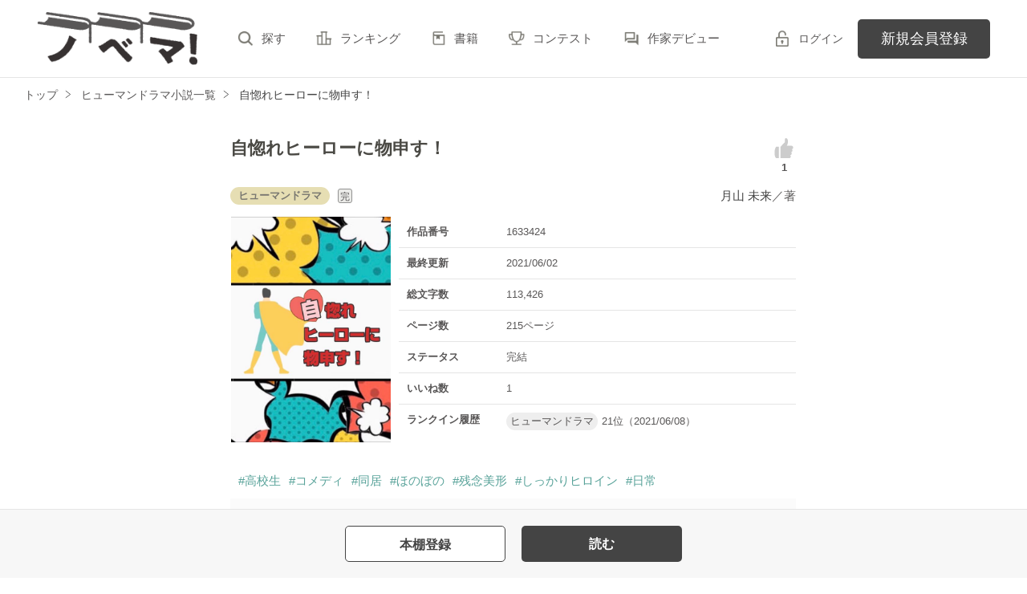

--- FILE ---
content_type: text/html; charset=UTF-8
request_url: https://novema.jp/book/n1633424/recommend
body_size: 3095
content:
<div class="clm">
    <div class="linkGroup">
        <div class="pic">
            <figure><img src="https://novema.jp/img/book-cover/1644622-thumb.jpg?t=20210804182519" alt="都市奇談"></figure>
                                </div>

        <div class="item">
           <div class="title">
                <a href="https://novema.jp/book/n1644622" data-track-label="オススメ作品-作品-1">
                    都市奇談
                </a>
                <span class="icnEnd">完</span>                            </div>
                        <div class="name">
            <a class="innerLink" 
                href="https://novema.jp/member/n1102642" 
                data-track-label="オススメ作品-作家-1">
                夏村響</a>／著
            </div>
            <p>総文字数/126,789</p>
            <p>
                <span class="tag genre_name txt_genre_val400">
                    ヒューマンドラマ</span>13ページ
            </p>
            <div class="tool">
                <div class="like">18</div>
                <div class="gpEntry">
                                </div>
                                <div class="bookshelf">
    <a
        class="bookmark-register "
        href="javascript:void(0);//book_id=1644622"
        data-url="https://novema.jp/web-api/bookmark/save/n1644622"
        data-track-label="オススメ作品-本棚-1"    >
        <img src="https://novema.jp/assets/1.0.798/img/icn_bookshelf01.png" alt="本棚に入れる">
    </a>
</div>


                
                            </div>
        </div>
        <a class="mainLink forSP" href="https://novema.jp/book/n1644622" data-track-label="オススメ作品-作品-1"></a>
    </div>

    <ul class="keyword">
            <li>
            <a href="https://novema.jp/search/book?word=%E7%8F%BE%E4%BB%A3%E3%81%AE%E6%80%AA%E8%AB%87" 
                data-track-label="オススメ作品-キーワード-1">
                #現代の怪談
            </a>
        </li>
            <li>
            <a href="https://novema.jp/search/book?word=%E7%9F%AD%E7%B7%A8%E9%80%A3%E4%BD%9C" 
                data-track-label="オススメ作品-キーワード-1">
                #短編連作
            </a>
        </li>
            <li>
            <a href="https://novema.jp/search/book?word=%E5%B9%BD%E9%9C%8A" 
                data-track-label="オススメ作品-キーワード-1">
                #幽霊
            </a>
        </li>
            <li>
            <a href="https://novema.jp/search/book?word=%E5%88%87%E3%81%AA%E3%81%84" 
                data-track-label="オススメ作品-キーワード-1">
                #切ない
            </a>
        </li>
            <li>
            <a href="https://novema.jp/search/book?word=%E6%80%96%E3%81%84" 
                data-track-label="オススメ作品-キーワード-1">
                #怖い
            </a>
        </li>
            <li>
            <a href="https://novema.jp/search/book?word=%E5%BF%83%E7%90%86" 
                data-track-label="オススメ作品-キーワード-1">
                #心理
            </a>
        </li>
    
    </ul>

    <div class="bookCoverPre">
        <div class="relatedtitle">
            <span>表紙を見る</span>
            <span>表紙を閉じる</span>
        </div>
        <div class="relatedlist">
            <div class="defTxt alignL">都市の闇に埋もれた不思議で奇妙な物語の数々。短編連作です。</div>
            <ul class="bookBtnList">
                <li><a href="https://novema.jp/book/n1644622" data-track-label="オススメ作品-作品-1" class="btnBookRead">作品を読む</a></li>
            </ul>
        </div>
    </div>


    
</div>

    <div class="clm">
    <div class="linkGroup">
        <div class="pic">
            <figure><img src="https://novema.jp/img/book-cover/1644930-thumb.jpg?t=20210805012333" alt="あなたの死に花束を。"></figure>
                                </div>

        <div class="item">
           <div class="title">
                <a href="https://novema.jp/book/n1644930" data-track-label="オススメ作品-作品-2">
                    あなたの死に花束を。
                </a>
                <span class="icnEnd">完</span>                            </div>
                        <div class="name">
            <a class="innerLink" 
                href="https://novema.jp/member/n1155815" 
                data-track-label="オススメ作品-作家-2">
                朏あかね</a>／著
            </div>
            <p>総文字数/87,234</p>
            <p>
                <span class="tag genre_name txt_genre_val400">
                    ヒューマンドラマ</span>90ページ
            </p>
            <div class="tool">
                <div class="like">0</div>
                <div class="gpEntry">
                                </div>
                                <div class="bookshelf">
    <a
        class="bookmark-register "
        href="javascript:void(0);//book_id=1644930"
        data-url="https://novema.jp/web-api/bookmark/save/n1644930"
        data-track-label="オススメ作品-本棚-2"    >
        <img src="https://novema.jp/assets/1.0.798/img/icn_bookshelf01.png" alt="本棚に入れる">
    </a>
</div>


                
                            </div>
        </div>
        <a class="mainLink forSP" href="https://novema.jp/book/n1644930" data-track-label="オススメ作品-作品-2"></a>
    </div>

    <ul class="keyword">
            <li>
            <a href="https://novema.jp/search/book?word=%E8%8A%B1%E5%B1%8B" 
                data-track-label="オススメ作品-キーワード-2">
                #花屋
            </a>
        </li>
            <li>
            <a href="https://novema.jp/search/book?word=%E8%8A%B1%E8%A8%80%E8%91%89" 
                data-track-label="オススメ作品-キーワード-2">
                #花言葉
            </a>
        </li>
            <li>
            <a href="https://novema.jp/search/book?word=%E3%81%8A%E4%BB%95%E4%BA%8B" 
                data-track-label="オススメ作品-キーワード-2">
                #お仕事
            </a>
        </li>
            <li>
            <a href="https://novema.jp/search/book?word=%E5%88%87%E3%81%AA%E3%81%84" 
                data-track-label="オススメ作品-キーワード-2">
                #切ない
            </a>
        </li>
    
    </ul>

    <div class="bookCoverPre">
        <div class="relatedtitle">
            <span>表紙を見る</span>
            <span>表紙を閉じる</span>
        </div>
        <div class="relatedlist">
            <div class="defTxt alignL">口元に人差し指を当て、彼はにやりと笑う。
「誰にでも隠したい過去はあるんだよ」
その目はとても冷たく、ナイフのように鋭く光っていた。</div>
            <ul class="bookBtnList">
                <li><a href="https://novema.jp/book/n1644930" data-track-label="オススメ作品-作品-2" class="btnBookRead">作品を読む</a></li>
            </ul>
        </div>
    </div>


    
</div>

    <div class="clm">
    <div class="linkGroup">
        <div class="pic">
            <figure><img src="https://novema.jp/img/member/1190318/kzfb3cgfjn-thumb.jpg" alt="おいしい心残り〜癒し、幸せ、ときどき涙〜"></figure>
                                </div>

        <div class="item">
           <div class="title">
                <a href="https://novema.jp/book/n1644970" data-track-label="オススメ作品-作品-3">
                    おいしい心残り〜癒し、幸せ、ときどき涙〜
                </a>
                <span class="icnEnd">完</span>                            </div>
                        <div class="name">
            <a class="innerLink" 
                href="https://novema.jp/member/n1190318" 
                data-track-label="オススメ作品-作家-3">
                山いい奈</a>／著
            </div>
            <p>総文字数/90,069</p>
            <p>
                <span class="tag genre_name txt_genre_val400">
                    ヒューマンドラマ</span>28ページ
            </p>
            <div class="tool">
                <div class="like">2</div>
                <div class="gpEntry">
                                </div>
                                <div class="bookshelf">
    <a
        class="bookmark-register "
        href="javascript:void(0);//book_id=1644970"
        data-url="https://novema.jp/web-api/bookmark/save/n1644970"
        data-track-label="オススメ作品-本棚-3"    >
        <img src="https://novema.jp/assets/1.0.798/img/icn_bookshelf01.png" alt="本棚に入れる">
    </a>
</div>


                
                            </div>
        </div>
        <a class="mainLink forSP" href="https://novema.jp/book/n1644970" data-track-label="オススメ作品-作品-3"></a>
    </div>

    <ul class="keyword">
            <li>
            <a href="https://novema.jp/search/book?word=%E3%82%B0%E3%83%AB%E3%83%A1" 
                data-track-label="オススメ作品-キーワード-3">
                #グルメ
            </a>
        </li>
            <li>
            <a href="https://novema.jp/search/book?word=%E9%A3%AF%E3%83%86%E3%83%AD" 
                data-track-label="オススメ作品-キーワード-3">
                #飯テロ
            </a>
        </li>
            <li>
            <a href="https://novema.jp/search/book?word=%E3%81%BB%E3%81%AE%E3%81%BC%E3%81%AE" 
                data-track-label="オススメ作品-キーワード-3">
                #ほのぼの
            </a>
        </li>
            <li>
            <a href="https://novema.jp/search/book?word=%E3%81%BB%E3%81%A3%E3%81%93%E3%82%8A" 
                data-track-label="オススメ作品-キーワード-3">
                #ほっこり
            </a>
        </li>
            <li>
            <a href="https://novema.jp/search/book?word=%E3%81%97%E3%82%93%E3%81%BF%E3%82%8A" 
                data-track-label="オススメ作品-キーワード-3">
                #しんみり
            </a>
        </li>
            <li>
            <a href="https://novema.jp/search/book?word=%E7%94%B7%E4%B8%BB%E4%BA%BA%E5%85%AC" 
                data-track-label="オススメ作品-キーワード-3">
                #男主人公
            </a>
        </li>
            <li>
            <a href="https://novema.jp/search/book?word=%E5%91%B3%E5%99%8C%E3%83%A9%E3%83%BC%E3%83%A1%E3%83%B3" 
                data-track-label="オススメ作品-キーワード-3">
                #味噌ラーメン
            </a>
        </li>
            <li>
            <a href="https://novema.jp/search/book?word=%E3%82%B9%E3%82%A4%E3%83%BC%E3%83%84" 
                data-track-label="オススメ作品-キーワード-3">
                #スイーツ
            </a>
        </li>
    
    </ul>

    <div class="bookCoverPre">
        <div class="relatedtitle">
            <span>表紙を見る</span>
            <span>表紙を閉じる</span>
        </div>
        <div class="relatedlist">
            <div class="defTxt alignL">あなたの心残りをおいしく癒します−−

生と死の間の世界で繰り広げられる物語。
あなたが食べたいものはなんですか？</div>
            <ul class="bookBtnList">
                <li><a href="https://novema.jp/book/n1644970" data-track-label="オススメ作品-作品-3" class="btnBookRead">作品を読む</a></li>
            </ul>
        </div>
    </div>


    
</div>

